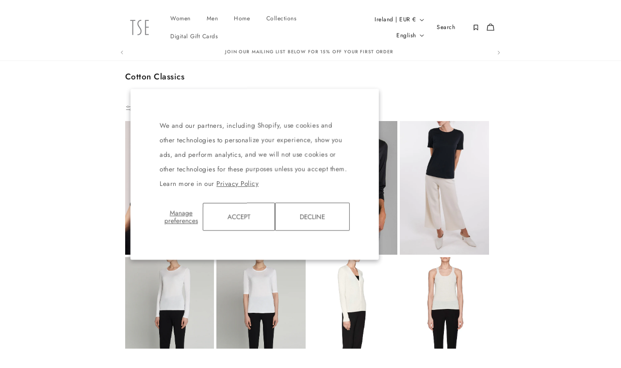

--- FILE ---
content_type: text/css
request_url: https://tsecashmere.com/cdn/shop/t/67/assets/component-accordion-drawer.css?v=181447221011164211681766531803
body_size: -444
content:
.custom-overlay{position:fixed;z-index:1000;left:0;top:0;width:100vw;height:100%;display:flex;justify-content:flex-end;background-color:rgba(var(--color-foreground),.5);transition:visibility var(--duration-default) ease}.custom-overlay.active{visibility:visible;opacity:1;display:block;background-color:rgba(var(--color-foreground),.5)}.custom-slide-panel{position:fixed;top:0;right:-100%;width:80%;max-width:47%;height:100%;background:#fff;overflow-y:auto;z-index:100000}.custom-slide-panel.open{right:0}.custom-slide-panel__close{position:absolute;top:10px;right:10px;background:none;border:none;font-size:1.5rem;cursor:pointer}.custom-slide-panel__content{padding:20rem 5rem}
/*# sourceMappingURL=/cdn/shop/t/67/assets/component-accordion-drawer.css.map?v=181447221011164211681766531803 */
